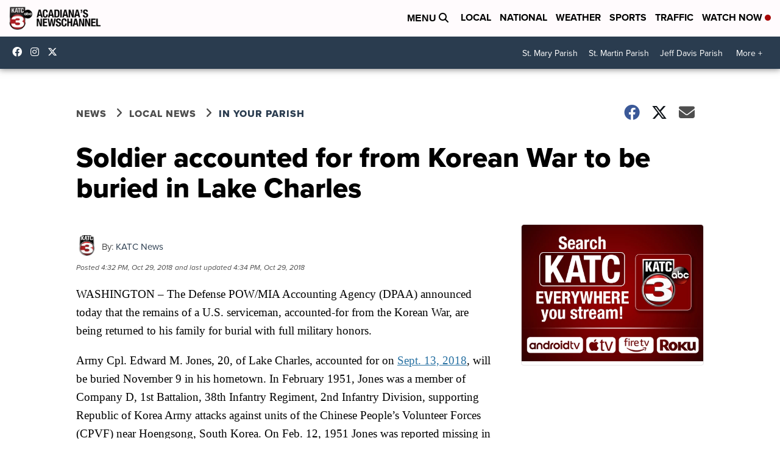

--- FILE ---
content_type: application/javascript; charset=utf-8
request_url: https://fundingchoicesmessages.google.com/f/AGSKWxUTa-NVzFm70vMNi4rh9CRoDQMJsvG7RSs92WEFDPCxArTsr18Jl4y7aBacL9oRWpJEJv9zJ70oT4VwvFLm6PjHFrmKcnKIPuOV6xVIf9AQ3vN8rGVNHT78IjZIa751Aih0AitkyhXdjcOUJi6tkLYc395N4Spx117ZQKaOZ-YmZVA0xRqj-RNiZw0E/_&type=ad&_advertorial/_ad_size./adrotate./landingads?
body_size: -1288
content:
window['7e9021dc-aafa-4844-928d-42face1c9687'] = true;